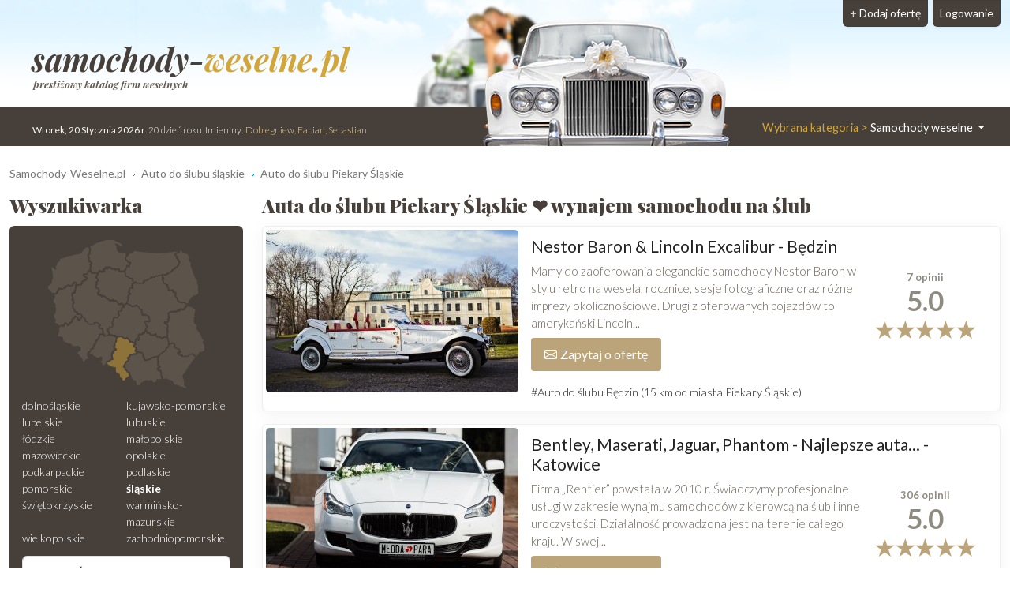

--- FILE ---
content_type: text/html; charset=UTF-8
request_url: https://www.samochody-weselne.pl/Piekary-Slaskie/Auto-do-slubu
body_size: 9440
content:
<!DOCTYPE html>
<html xmlns="http://www.w3.org/1999/xhtml" lang="pl" xml:lang="pl">
<head>
<meta charset="utf-8"/>
<title>Auta do ślubu Piekary Śląskie ❤️ samochód do ślubu [TOP10] wynajem</title>
<meta name="description" content="Najlepsze samochody do ślubu z miasta Piekary Śląskie❗ Auta ✅ zabytkowe ✅ sportowe ✅ limuzyny, ⭐ opinie. Auto do ślubu Piekary Śląskie i okolice."/>
<meta name="viewport" content="width=device-width, initial-scale=1, shrink-to-fit=no"/>
<meta http-equiv="x-ua-compatible" content="ie=edge"/>
<meta name="keywords" content="samochody weselne Piekary Śląskie, limuzyny weselne Piekary Śląskie, dorożki Piekary Śląskie, bryczki do ślubu Piekary Śląskie, samochody na wesele Piekary Śląskie, samochody do ślubu Piekary Śląskie, ślub Piekary Śląskie, auto wesele Piekary Śląskie, limuzyna do ślubu Piekary Śląskie, samochód wesele Piekary Śląskie, samochody weselne wynajem"/>
<meta name="verify-v1" content="ZmnO2BBHQLPXrOjAGJQk/fo03BZhORVI9h8jpp6YRxc="/>
<link href="https://cdn.jsdelivr.net/npm/bootstrap@5.3.2/dist/css/bootstrap.min.css" rel="stylesheet" integrity="sha384-T3c6CoIi6uLrA9TneNEoa7RxnatzjcDSCmG1MXxSR1GAsXEV/Dwwykc2MPK8M2HN" crossorigin="anonymous">	
<link rel="apple-touch-icon" sizes="180x180" href="https://static.organizacja-wesel.pl/templates/default/favicon/apple-touch-icon.png">
<link rel="icon" type="image/png" sizes="32x32" href="https://static.organizacja-wesel.pl/templates/default/favicon/favicon-32x32.png">
<link rel="icon" type="image/png" sizes="16x16" href="https://static.organizacja-wesel.pl/templates/default/favicon/favicon-16x16.png">
<link rel="manifest" href="/templates/default/favicon/site.webmanifest">
<link rel="mask-icon" href="https://static.organizacja-wesel.pl/templates/default/favicon/safari-pinned-tab.svg?4a4dbd147f64ae880aea8ef4b19f1f93bf3ed7aa82b0b23f2533eee988d7299a" color="#5bbad5">
<link rel="shortcut icon" href="https://static.organizacja-wesel.pl/templates/default/favicon/favicon.ico">
<meta name="msapplication-TileColor" content="#b91d47">
<meta name="msapplication-config" content="https://static.organizacja-wesel.pl/templates/default/favicon/browserconfig.xml">
<meta name="theme-color" content="#ffffff">			<link rel="stylesheet" href="https://static.organizacja-wesel.pl/templates/default/css/packed.css?07dc93612b672f8b227f48bccf4d16183fe0977a26ba254c7cb9a6d50e41c6ca"/>
<link rel="preconnect" href="https://fonts.gstatic.com" media="(min-width: 992px)">
<link href="https://fonts.googleapis.com/css2?family=Lato:ital,wght@0,300;0,400;0,700;1,300;1,400;1,700&family=Playfair+Display:ital,wght@0,500;0,900;1,700&display=swap" rel="stylesheet" media="(min-width: 992px)">
<link rel="preload" as="image" href="https://static.organizacja-wesel.pl/templates/default/img/topy/samochody.jpg" fetchpriority="high" media="(min-width: 992px)">
<script src="https://cdn.jsdelivr.net/npm/jquery@3.7.1/dist/jquery.min.js" integrity="sha256-/JqT3SQfawRcv/BIHPThkBvs0OEvtFFmqPF/lYI/Cxo=" crossorigin="anonymous" defer="defer"></script>
<script src="https://cdn.jsdelivr.net/npm/bootstrap@5.3.2/dist/js/bootstrap.bundle.min.js" integrity="sha384-C6RzsynM9kWDrMNeT87bh95OGNyZPhcTNXj1NW7RuBCsyN/o0jlpcV8Qyq46cDfL" crossorigin="anonymous" defer="defer"></script>
<link rel="canonical" href="https://www.samochody-weselne.pl/Piekary-Slaskie/Auto-do-slubu"/>
<link rel="next" href="/Piekary-Slaskie/2"/>
</head>
<body itemscope="itemscope" itemtype="http://schema.org/WebPage">
<header class="container-xl">
<div class="position-relative top">
<nav class="navbar navbar-expand-lg navbar-light w-100">
<div class="container-fluid h-100">
<a class="navbar-brand top-logo" href="https://www.samochody-weselne.pl/">
<span class="p1">samochody-<span class="p2">weselne.pl</span></span>
<div class="subtitle d-none d-md-block">prestiżowy katalog firm weselnych</div>
</a>
<button class="navbar-toggler search" type="button" aria-label="Szukaj" onclick="location.href='#szukaj'">
<span class="navbar-toggler-icon navbar-search-icon"></span>
</button>
<button class="navbar-toggler" type="button" data-bs-toggle="collapse" data-bs-target="#navbarTogglerTarget" aria-controls="navbarTogglerTarget" aria-expanded="false" aria-label="Pokaż nawigację">
<span class="navbar-toggler-icon"></span>
</button>
<div class="collapse navbar-collapse" id="navbarTogglerTarget">
<ul class="navbar-nav ms-xl-auto mt-2 mt-lg-0">
<li class="nav-item dropdown">
<a class="nav-link dropdown-toggle" href="#" id="navbarDropdown" role="button" data-bs-toggle="dropdown" aria-expanded="false">
<span class="selected-category-info">Wybrana kategoria &gt;</span> Samochody weselne
</a>
<div class="dropdown-menu" aria-labelledby="navbarDropdown">
<a href="https://www.sale-weselne.pl/" class="dropdown-item"><span class="icon-sale"><span class="fill"></span></span> Sale weselne</a>
<a href="https://www.zespoly-weselne.pl/" class="dropdown-item"><span class="icon-zespoly"><span class="fill"></span></span> Zespoły weselne</a>
<a href="https://www.fotografia-weselna.pl/" class="dropdown-item"><span class="icon-fotografia"><span class="fill"></span></span> Fotograf wesele</a>
<a href="https://www.video-weselne.pl/" class="dropdown-item"><span class="icon-video"><span class="fill"></span></span> Kamerzysta wesele</a>
<a href="https://www.catering-weselny.pl/" class="dropdown-item"><span class="icon-catering"><span class="fill"></span></span> Catering weselny</a>
<a href="https://www.dje-wesele.pl/" class="dropdown-item"><span class="icon-dje"><span class="fill"></span></span>DJ na wesele</a>
<a href="https://www.organizacja-wesel.pl/" class="dropdown-item"><span class="icon-organizacja"><span class="fill"></span></span> Organizacja wesel</a>
<a href="https://www.samochody-weselne.pl" class="dropdown-item active"><span class="icon-samochody"><span class="fill"></span></span> Samochody weselne</a>
<a href="https://www.salony-weselne.pl/" class="dropdown-item"><span class="icon-salony"><span class="fill"></span></span> Salony weselne</a>
<a href="https://www.suknie-weselne.pl/" class="dropdown-item"><span class="icon-suknie"><span class="fill"></span></span> Suknie weselne</a>
<a href="https://www.garnitury-weselne.pl/" class="dropdown-item"><span class="icon-garnitury"><span class="fill"></span></span> Garnitury weselne</a>
<a href="https://www.obraczki-weselne.pl" class="dropdown-item"><span class="icon-obraczki"><span class="fill"></span></span> Obrączki weselne</a>
<a href="https://www.kwiaciarnie-weselne.pl/" class="dropdown-item"><span class="icon-kwiaciarnie"><span class="fill"></span></span> Kwiaciarnie weselne</a>
<a href="https://www.cukiernie-weselne.pl/" class="dropdown-item"><span class="icon-cukiernie"><span class="fill"></span></span> Cukiernie weselne</a>
<a href="https://www.poligrafia-weselna.pl/" class="dropdown-item"><span class="icon-poligrafia"><span class="fill"></span></span> Poligrafia weselna</a>
<a href="https://www.podroz-poslubna.pl/" class="dropdown-item"><span class="icon-podroz"><span class="fill"></span></span> Podróż poślubna</a>
</div>
</li>
<li class="nav-item">
<a class="nav-link btn add-offer" href="https://www.samochody-weselne.pl/rejestracja.html"><span class="d-none d-lg-inline highlight">+ </span>Dodaj ofertę</a>
</li>
<li class="nav-item">
<a class="nav-link btn login" href="https://www.samochody-weselne.pl/webmaster/main/logIn">Logowanie</a>
</li>
</ul>
</div>
</div>
</nav>
<div class="bg-image-container">
<div class="bg-image" style="background-image: url(https://static.organizacja-wesel.pl/templates/default/img/topy/samochody.jpg)"></div>
</div>
<div class="top-status-date d-none d-xl-block">
<strong>Wtorek, 20 Stycznia 2026 r</strong>. 20 dzień roku. Imieniny:
<span class="highlight">Dobiegniew, Fabian, Sebastian</span>
</div>
</div>
</header>
<div class="container-xl">
<nav class="mt-4" aria-label="breadcrumb">
<ol class="breadcrumb" itemprop="breadcrumb" itemscope="itemscope" itemtype="http://schema.org/BreadcrumbList">
<li class="breadcrumb-item" itemprop="itemListElement" itemscope="itemscope" itemtype="http://schema.org/ListItem">
<a href="https://www.samochody-weselne.pl/" itemprop="item"><span itemprop="name">Samochody-Weselne.pl</span></a>
<meta itemprop="position" content="1"/>
</li>
<li class="breadcrumb-item" itemprop="itemListElement" itemscope="itemscope" itemtype="http://schema.org/ListItem">
<a href="https://www.samochody-weselne.pl/slaskie/Auto-do-slubu" itemprop="item"><span itemprop="name">Auto do ślubu śląskie</span></a>
<meta itemprop="position" content="2"/>
</li>
<li class="breadcrumb-item" itemprop="itemListElement" itemscope="itemscope" itemtype="http://schema.org/ListItem">
<a href="https://www.samochody-weselne.pl/Piekary-Slaskie/Auto-do-slubu" itemprop="item"><span itemprop="name">Auto do ślubu Piekary Śląskie</span></a>
<meta itemprop="position" content="3"/>
</li>
</ol>
</nav>	<div class="row flex-row-reverse">
<main class="col-lg-9"><h1 class="header-one" itemprop="name">Auta do ślubu Piekary Śląskie ❤️ wynajem samochodu na ślub</h1>
<div class="items">
<article class="card mb-3 p-1">
<div class="row g-0">
<div class="col order-2 p-3 py-md-2 overflow-auto">
<h2>
<a href="https://nestorbaron-slub.samochody-weselne.pl/" title="Nestor Baron &amp; Lincoln Excalibur">Nestor Baron &amp; Lincoln Excalibur - Będzin</a>
</h2>
<a href="https://nestorbaron-slub.samochody-weselne.pl/#opinie" class="float-end">
<h3 class="card mb-0 ms-2 p-2 pb-1 text-center items-comments-box">
<span class="d-flex justify-content-around align-items-center">
<span>
<span class="comment-text">
<span class="counter">7</span> opinii										</span>
<span class="d-block average-rating">
5.0
</span>
</span>
</span>
<span class="rating-stars">
<i class="rating-star"></i>
<i class="rating-star"></i>
<i class="rating-star"></i>
<i class="rating-star"></i>
<i class="rating-star"></i>
</span>
</h3>
</a>
<p class="mb-0">
Mamy do zaoferowania eleganckie samochody Nestor Baron w stylu retro na wesela, rocznice, sesje fotograficzne oraz różne imprezy okolicznościowe. Drugi z oferowanych pojazdów to amerykański Lincoln...
</p>
<div class="pt-2 d-flex justify-content-between gap-3">
<div class="text-center flex-grow-1 flex-md-grow-0">
<button type="button"
class="button contact-modal-trigger px-3 py-2 w-100 d-inline-flex align-items-center justify-content-center"
data-site-id="16841"
data-company-name="Nestor Baron &amp;amp; Lincoln Excalibur">
<img src="https://static.organizacja-wesel.pl/templates/default/icons/white/envelope.svg?3885986d6dc5d6de1390b7cfd628e29cc20eeb5255c6a4b03356f309ab911f9b" alt="Koperta" class="envelope me-1" width="16" height="16">
Zapytaj o ofertę
</button>
</div>
</div>
<a href="/Bedzin/Auto-do-slubu" class="mt-3 d-inline-block tag">#Auto do ślubu Będzin (15 km od miasta Piekary Śląskie)</a>
</div>
<div class="col-12 col-md-auto order-1 items-image-box">
<a href="https://nestorbaron-slub.samochody-weselne.pl/" title="Nestor Baron &amp; Lincoln Excalibur" class="card-img d-block overflow-hidden">
<img alt="Nestor Baron &amp; Lincoln Excalibur Będzin" src="https://img.organizacja-wesel.pl/uploads/photos/sxt848711d4/nestor-baron-lincoln-excalibur-bedzin.jpg" width="320" height="206" class="img-fluid" fetchpriority="high"/>
</a>
</div>
</div>
</article>
<article class="card mb-3 p-1">
<div class="row g-0">
<div class="col order-2 p-3 py-md-2 overflow-auto">
<h2>
<a href="https://eksluzywne.samochody-weselne.pl/" title="Bentley, Maserati, Jaguar, Phantom - Najlepsze auta do ślubu na rynku ">Bentley, Maserati, Jaguar, Phantom - Najlepsze auta... - Katowice</a>
</h2>
<a href="https://eksluzywne.samochody-weselne.pl/#opinie" class="float-end">
<h3 class="card mb-0 ms-2 p-2 pb-1 text-center items-comments-box">
<span class="d-flex justify-content-around align-items-center">
<span>
<span class="comment-text">
<span class="counter">306</span> opinii										</span>
<span class="d-block average-rating">
5.0
</span>
</span>
</span>
<span class="rating-stars">
<i class="rating-star"></i>
<i class="rating-star"></i>
<i class="rating-star"></i>
<i class="rating-star"></i>
<i class="rating-star"></i>
</span>
</h3>
</a>
<p class="mb-0">
Firma „Rentier” powstała w 2010 r. Świadczymy profesjonalne usługi w zakresie wynajmu samochodów z kierowcą na ślub i inne uroczystości. Działalność prowadzona jest na terenie całego kraju. W swej...
</p>
<div class="pt-2 d-flex justify-content-between gap-3">
<div class="text-center flex-grow-1 flex-md-grow-0">
<button type="button"
class="button contact-modal-trigger px-3 py-2 w-100 d-inline-flex align-items-center justify-content-center"
data-site-id="13046"
data-company-name="Bentley, Maserati, Jaguar, Phantom - Najlepsze auta do ślubu na rynku ">
<img src="https://static.organizacja-wesel.pl/templates/default/icons/white/envelope.svg?3885986d6dc5d6de1390b7cfd628e29cc20eeb5255c6a4b03356f309ab911f9b" alt="Koperta" class="envelope me-1" width="16" height="16">
Zapytaj o ofertę
</button>
</div>
</div>
<a href="/Katowice/Auto-do-slubu" class="mt-3 d-inline-block tag">#Auto do ślubu Katowice (14 km od miasta Piekary Śląskie)</a>
</div>
<div class="col-12 col-md-auto order-1 items-image-box">
<a href="https://eksluzywne.samochody-weselne.pl/" title="Bentley, Maserati, Jaguar, Phantom - Najlepsze auta do ślubu na rynku " class="card-img d-block overflow-hidden">
<img alt="Bentley, Maserati, Jaguar, Phantom - Najlepsze auta do ślubu na rynku  Katowice" src="https://img.organizacja-wesel.pl/uploads/photos/sxtc5026faf/bentley-maserati-jaguar-phantom-najlepsze-auta-do-slubu-na-rynku-katowice.jpg" width="320" height="206" class="img-fluid" loading="lazy"/>
</a>
</div>
</div>
</article>
<article class="card mb-3 p-1">
<div class="row g-0">
<div class="col order-2 p-3 py-md-2 overflow-auto">
<h2>
<a href="https://projektlove.samochody-weselne.pl/" title="ProjektLove wyjątkowe samochody do ślubu">ProjektLove wyjątkowe samochody do ślubu</a>
</h2>
<a href="https://projektlove.samochody-weselne.pl/#opinie" class="float-end">
<h3 class="card mb-0 ms-2 p-2 pb-1 text-center items-comments-box">
<span class="d-flex justify-content-around align-items-center">
<span>
<span class="comment-text">
<span class="counter">12</span> opinii										</span>
<span class="d-block average-rating">
5.0
</span>
</span>
</span>
<span class="rating-stars">
<i class="rating-star"></i>
<i class="rating-star"></i>
<i class="rating-star"></i>
<i class="rating-star"></i>
<i class="rating-star"></i>
</span>
</h3>
</a>
<p class="mb-0">
W naszej ofercie znajdą Państwo wyjątkowe samochody do ślubu: Lincoln Excalibur Limo to wyjątkowa limuzyna retro, która jest najbardziej pożądanym samochodem na rynku weselnym! Samochód w idealnym...
</p>
<div class="pt-2 d-flex justify-content-between gap-3">
<div class="text-center flex-grow-1 flex-md-grow-0">
<button type="button"
class="button contact-modal-trigger px-3 py-2 w-100 d-inline-flex align-items-center justify-content-center"
data-site-id="22318"
data-company-name="ProjektLove wyjątkowe samochody do ślubu">
<img src="https://static.organizacja-wesel.pl/templates/default/icons/white/envelope.svg?3885986d6dc5d6de1390b7cfd628e29cc20eeb5255c6a4b03356f309ab911f9b" alt="Koperta" class="envelope me-1" width="16" height="16">
Zapytaj o ofertę
</button>
</div>
</div>
<a href="/Wadowice/Auto-do-slubu" class="mt-3 d-inline-block tag">#Auto do ślubu Wadowice (68 km od miasta Piekary Śląskie)</a>
</div>
<div class="col-12 col-md-auto order-1 items-image-box">
<a href="https://projektlove.samochody-weselne.pl/" title="ProjektLove wyjątkowe samochody do ślubu" class="card-img d-block overflow-hidden">
<img alt="ProjektLove wyjątkowe samochody do ślubu Wadowice" src="https://img.organizacja-wesel.pl/uploads/photos/sxt8bd682a5/projektlove-wyjatkowe-samochody-do-slubu-wadowice.jpg" width="320" height="206" class="img-fluid" loading="lazy"/>
</a>
</div>
</div>
</article>
<article class="card mb-3 p-1">
<div class="row g-0">
<div class="col order-2 p-3 py-md-2 overflow-auto">
<h2>
<a href="https://classicmania.samochody-weselne.pl/" title="Wołga 21 i Fiat 126p Radiowóz PRL Milicja Policja">Wołga 21 i Fiat 126p Radiowóz PRL Milicja Policja - Sosnowiec</a>
</h2>
<p class="mb-0">
Szanowni Państwo,Oferujemy do wynajęcia oryginalne zabytkowe samochody na imprezy okolicznościowe, min:- ślub / wesele,- jubileusze,- urodziny: 18-tki / 40- tki- wieczory kawalerskie / panieńskie,-...
</p>
<div class="pt-2 d-flex justify-content-between gap-3">
<div class="text-center flex-grow-1 flex-md-grow-0">
<button type="button"
class="button contact-modal-trigger px-3 py-2 w-100 d-inline-flex align-items-center justify-content-center"
data-site-id="21966"
data-company-name="Wołga 21 i Fiat 126p Radiowóz PRL Milicja Policja">
<img src="https://static.organizacja-wesel.pl/templates/default/icons/white/envelope.svg?3885986d6dc5d6de1390b7cfd628e29cc20eeb5255c6a4b03356f309ab911f9b" alt="Koperta" class="envelope me-1" width="16" height="16">
Zapytaj o ofertę
</button>
</div>
</div>
<a href="/Sosnowiec/Auto-do-slubu" class="mt-3 d-inline-block tag">#Auto do ślubu Sosnowiec (16 km od miasta Piekary Śląskie)</a>
</div>
<div class="col-12 col-md-auto order-1 items-image-box">
<a href="https://classicmania.samochody-weselne.pl/" title="Wołga 21 i Fiat 126p Radiowóz PRL Milicja Policja" class="card-img d-block overflow-hidden">
<img alt="Wołga 21 i Fiat 126p Radiowóz PRL Milicja Policja Sosnowiec" src="https://img.organizacja-wesel.pl/uploads/photos/sxtcf9f99f9/wolga-21-i-fiat-126p-radiowoz-prl-milicja-policja-sosnowiec.jpg" width="320" height="206" class="img-fluid" loading="lazy"/>
</a>
</div>
</div>
</article>
<article class="card mb-3 p-1">
<div class="row g-0">
<div class="col order-2 p-3 py-md-2 overflow-auto">
<h2>
<a href="https://maciusbee.samochody-weselne.pl/" title="Auto Ślubne - Luksusowe - Zabytkowe - Retro">Auto Ślubne - Luksusowe - Zabytkowe - Retro - Bielsko-Biała</a>
</h2>
<a href="https://maciusbee.samochody-weselne.pl/#opinie" class="float-end">
<h3 class="card mb-0 ms-2 p-2 pb-1 text-center items-comments-box">
<span class="d-flex justify-content-around align-items-center">
<span>
<span class="comment-text">
<span class="counter">3</span> opinie										</span>
<span class="d-block average-rating">
5.0
</span>
</span>
</span>
<span class="rating-stars">
<i class="rating-star"></i>
<i class="rating-star"></i>
<i class="rating-star"></i>
<i class="rating-star"></i>
<i class="rating-star"></i>
</span>
</h3>
</a>
<p class="mb-0">
Wynajem pojazdów na ślub i inne imprezy okolicznościowe - zabytkowe - luksusowe - repliki retro .Stawiamy na wysoką jakość świadczonych usług, a oferowane przez nas komfortowe pojazdy i...
</p>
<div class="pt-2 d-flex justify-content-between gap-3">
<div class="text-center flex-grow-1 flex-md-grow-0">
<button type="button"
class="button contact-modal-trigger px-3 py-2 w-100 d-inline-flex align-items-center justify-content-center"
data-site-id="2892"
data-company-name="Auto Ślubne - Luksusowe - Zabytkowe - Retro">
<img src="https://static.organizacja-wesel.pl/templates/default/icons/white/envelope.svg?3885986d6dc5d6de1390b7cfd628e29cc20eeb5255c6a4b03356f309ab911f9b" alt="Koperta" class="envelope me-1" width="16" height="16">
Zapytaj o ofertę
</button>
</div>
</div>
<a href="/Bielsko-Biala/Auto-do-slubu" class="mt-3 d-inline-block tag">#Auto do ślubu Bielsko-Biała (63 km od miasta Piekary Śląskie)</a>
</div>
<div class="col-12 col-md-auto order-1 items-image-box">
<a href="https://maciusbee.samochody-weselne.pl/" title="Auto Ślubne - Luksusowe - Zabytkowe - Retro" class="card-img d-block overflow-hidden">
<img alt="Auto Ślubne - Luksusowe - Zabytkowe - Retro Bielsko-Biała" src="https://img.organizacja-wesel.pl/uploads/photos/sxtd281c5e0/auto-slubne-luksusowe-zabytkowe-retro-bielsko-biala.jpg" width="320" height="206" class="img-fluid" loading="lazy"/>
</a>
</div>
</div>
</article>
<article class="card mb-3 p-1">
<div class="row g-0">
<div class="col order-2 p-3 py-md-2 overflow-auto">
<h2>
<a href="https://mercedesamggt.samochody-weselne.pl/" title="AUTO CENTRUM JOANNA STASICA">AUTO CENTRUM JOANNA STASICA - Radzionków</a>
</h2>
<p class="mb-0">
Wyjątkowe auta na wyjątkowe chwile...Sprawiamy, że ten szczególny dzień pozostaje niezapomniany.Oferujemy wynajem samochodów wraz z eleganckim i bezpiecznym kierowcą. Do wyboru : - G-Klassa w...
</p>
<div class="pt-2 d-flex justify-content-between gap-3">
<div class="text-center flex-grow-1 flex-md-grow-0">
<button type="button"
class="button contact-modal-trigger px-3 py-2 w-100 d-inline-flex align-items-center justify-content-center"
data-site-id="44065"
data-company-name="AUTO CENTRUM JOANNA STASICA">
<img src="https://static.organizacja-wesel.pl/templates/default/icons/white/envelope.svg?3885986d6dc5d6de1390b7cfd628e29cc20eeb5255c6a4b03356f309ab911f9b" alt="Koperta" class="envelope me-1" width="16" height="16">
Zapytaj o ofertę
</button>
</div>
</div>
<a href="/Radzionkow/Auto-do-slubu" class="mt-3 d-inline-block tag">#Auto do ślubu Radzionków (3 km od miasta Piekary Śląskie)</a>
</div>
<div class="col-12 col-md-auto order-1 items-image-box">
<a href="https://mercedesamggt.samochody-weselne.pl/" title="AUTO CENTRUM JOANNA STASICA" class="card-img d-block overflow-hidden">
<img alt="AUTO CENTRUM JOANNA STASICA Radzionków" src="https://img.organizacja-wesel.pl/uploads/photos/sxtf28c08a2/auto-centrum-joanna-stasica-radzionkow.jpg" width="320" height="206" class="img-fluid" loading="lazy"/>
</a>
</div>
</div>
</article>
<article class="card mb-3 p-1">
<div class="row g-0">
<div class="col order-2 p-3 py-md-2 overflow-auto">
<h2>
<a href="https://autodoslubu24.samochody-weselne.pl/" title="Auto do Ślubu zabytkowy/Retro/Cabrio Baron , Mercedes Bielsko Biała">Auto do Ślubu zabytkowy/Retro/Cabrio Baron ,... - Bielsko-Biała</a>
</h2>
<p class="mb-0">
Wymarzony samochód auto do ślubu – zabytkowa Alfa Romeo Nestor Baron z 1932r , Mercedes GLE oraz Chrysler Town Country Oferujemy wynajem z kierowcą , samochodu retro jakim jest Alfa Romeo Nestor...
</p>
<div class="pt-2 d-flex justify-content-between gap-3">
<div class="text-center flex-grow-1 flex-md-grow-0">
<button type="button"
class="button contact-modal-trigger px-3 py-2 w-100 d-inline-flex align-items-center justify-content-center"
data-site-id="37684"
data-company-name="Auto do Ślubu zabytkowy/Retro/Cabrio Baron , Mercedes Bielsko Biała">
<img src="https://static.organizacja-wesel.pl/templates/default/icons/white/envelope.svg?3885986d6dc5d6de1390b7cfd628e29cc20eeb5255c6a4b03356f309ab911f9b" alt="Koperta" class="envelope me-1" width="16" height="16">
Zapytaj o ofertę
</button>
</div>
</div>
<a href="/Bielsko-Biala/Auto-do-slubu" class="mt-3 d-inline-block tag">#Auto do ślubu Bielsko-Biała (63 km od miasta Piekary Śląskie)</a>
</div>
<div class="col-12 col-md-auto order-1 items-image-box">
<a href="https://autodoslubu24.samochody-weselne.pl/" title="Auto do Ślubu zabytkowy/Retro/Cabrio Baron , Mercedes Bielsko Biała" class="card-img d-block overflow-hidden">
<img alt="Auto do Ślubu zabytkowy/Retro/Cabrio Baron , Mercedes Bielsko Biała Bielsko-Biała" src="https://img.organizacja-wesel.pl/uploads/photos/sxt3279eebe/auto-do-slubu-zabytkowy-retro-cabrio-baron-mercedes-bielsko-biala-bielsko-biala.jpg" width="320" height="206" class="img-fluid" loading="lazy"/>
</a>
</div>
</div>
</article>
<article class="card mb-3 p-1">
<div class="row g-0">
<div class="col order-2 p-3 py-md-2 overflow-auto">
<h2>
<a href="https://autoretrosawicki.samochody-weselne.pl/" title="Cabriolet Eldorado, Cadillac Fleetwood, Mathis">Cabriolet Eldorado, Cadillac Fleetwood, Mathis - Mysłowice</a>
</h2>
<a href="https://autoretrosawicki.samochody-weselne.pl/#opinie" class="float-end">
<h3 class="card mb-0 ms-2 p-2 pb-1 text-center items-comments-box">
<span class="d-flex justify-content-around align-items-center">
<span>
<span class="comment-text">
<span class="counter">4</span> opinie										</span>
<span class="d-block average-rating">
5.0
</span>
</span>
</span>
<span class="rating-stars">
<i class="rating-star"></i>
<i class="rating-star"></i>
<i class="rating-star"></i>
<i class="rating-star"></i>
<i class="rating-star"></i>
</span>
</h3>
</a>
<p class="mb-0">
Zapraszamy do skorzystania z oferty wynajmu naszych samochodów - wszystkie trzy modele są oryginalnymi zabytkami. Cabriolet ma składany dach, co pozwala na komfortowy przejazd w każdą pogodę....
</p>
<div class="pt-2 d-flex justify-content-between gap-3">
<div class="text-center flex-grow-1 flex-md-grow-0">
<button type="button"
class="button contact-modal-trigger px-3 py-2 w-100 d-inline-flex align-items-center justify-content-center"
data-site-id="11687"
data-company-name="Cabriolet Eldorado, Cadillac Fleetwood, Mathis">
<img src="https://static.organizacja-wesel.pl/templates/default/icons/white/envelope.svg?3885986d6dc5d6de1390b7cfd628e29cc20eeb5255c6a4b03356f309ab911f9b" alt="Koperta" class="envelope me-1" width="16" height="16">
Zapytaj o ofertę
</button>
</div>
</div>
<a href="/Myslowice/Auto-do-slubu" class="mt-3 d-inline-block tag">#Auto do ślubu Mysłowice (26 km od miasta Piekary Śląskie)</a>
</div>
<div class="col-12 col-md-auto order-1 items-image-box">
<a href="https://autoretrosawicki.samochody-weselne.pl/" title="Cabriolet Eldorado, Cadillac Fleetwood, Mathis" class="card-img d-block overflow-hidden">
<img alt="Cabriolet Eldorado, Cadillac Fleetwood, Mathis Mysłowice" src="https://img.organizacja-wesel.pl/uploads/photos/sxt344b5249/cabriolet-eldorado-cadillac-fleetwood-mathis-myslowice.jpg" width="320" height="206" class="img-fluid" loading="lazy"/>
</a>
</div>
</div>
</article>
<article class="card mb-3 p-1">
<div class="row g-0">
<div class="col order-2 p-3 py-md-2 overflow-auto">
<h2>
<a href="https://lastminute-jaguarxf.samochody-weselne.pl/" title="LEXUS LS, JAGUAR XF, Mercedes E Klasa">LEXUS LS, JAGUAR XF, Mercedes E Klasa - Katowice</a>
</h2>
<a href="https://lastminute-jaguarxf.samochody-weselne.pl/#opinie" class="float-end">
<h3 class="card mb-0 ms-2 p-2 pb-1 text-center items-comments-box">
<span class="d-flex justify-content-around align-items-center">
<span>
<span class="comment-text">
<span class="counter">18</span> opinii										</span>
<span class="d-block average-rating">
5.0
</span>
</span>
</span>
<span class="rating-stars">
<i class="rating-star"></i>
<i class="rating-star"></i>
<i class="rating-star"></i>
<i class="rating-star"></i>
<i class="rating-star"></i>
</span>
</h3>
</a>
<p class="mb-0">
Oferta Last Minute, wolne terminy: - 20% !!! Super ceny Czwartek, Piątek i Niedziela !!! Oferowane przez naszą firmę auta do ślubu to najnowszy luksusowy Lexus LS w kolorze grafitowym z białą...
</p>
<div class="pt-2 d-flex justify-content-between gap-3">
<div class="text-center flex-grow-1 flex-md-grow-0">
<button type="button"
class="button contact-modal-trigger px-3 py-2 w-100 d-inline-flex align-items-center justify-content-center"
data-site-id="14959"
data-company-name="LEXUS LS, JAGUAR XF, Mercedes E Klasa">
<img src="https://static.organizacja-wesel.pl/templates/default/icons/white/envelope.svg?3885986d6dc5d6de1390b7cfd628e29cc20eeb5255c6a4b03356f309ab911f9b" alt="Koperta" class="envelope me-1" width="16" height="16">
Zapytaj o ofertę
</button>
</div>
</div>
<a href="/Katowice/Auto-do-slubu" class="mt-3 d-inline-block tag">#Auto do ślubu Katowice (14 km od miasta Piekary Śląskie)</a>
</div>
<div class="col-12 col-md-auto order-1 items-image-box">
<a href="https://lastminute-jaguarxf.samochody-weselne.pl/" title="LEXUS LS, JAGUAR XF, Mercedes E Klasa" class="card-img d-block overflow-hidden">
<img alt="LEXUS LS, JAGUAR XF, Mercedes E Klasa Katowice" src="https://img.organizacja-wesel.pl/uploads/photos/sxt9bc03756/lexus-ls-jaguar-xf-mercedes-e-klasa-katowice.jpg" width="320" height="206" class="img-fluid" loading="lazy"/>
</a>
</div>
</div>
</article>
<article class="card mb-3 p-1">
<div class="row g-0">
<div class="col order-2 p-3 py-md-2 overflow-auto">
<h2>
<a href="https://meridius.samochody-weselne.pl/" title="Biały Citroen Traction Avant - idealne auto na ślub">Biały Citroen Traction Avant - idealne auto na ślub - Gliwice</a>
</h2>
<a href="https://meridius.samochody-weselne.pl/#opinie" class="float-end">
<h3 class="card mb-0 ms-2 p-2 pb-1 text-center items-comments-box">
<span class="d-flex justify-content-around align-items-center">
<span>
<span class="comment-text">
<span class="counter">1</span> opinia										</span>
</span>
</span>
</h3>
</a>
<p class="mb-0">
Citroen Traction Avant 11B Familiale – to niecodzienna, najdłuższa wersja kultowego pojazdu, który przerodził się w ikonę francuskiej motoryzacji. Auto odmieniło przemysł motoryzacyjny w latach...
</p>
<div class="pt-2 d-flex justify-content-between gap-3">
<div class="text-center flex-grow-1 flex-md-grow-0">
<button type="button"
class="button contact-modal-trigger px-3 py-2 w-100 d-inline-flex align-items-center justify-content-center"
data-site-id="12965"
data-company-name="Biały Citroen Traction Avant - idealne auto na ślub">
<img src="https://static.organizacja-wesel.pl/templates/default/icons/white/envelope.svg?3885986d6dc5d6de1390b7cfd628e29cc20eeb5255c6a4b03356f309ab911f9b" alt="Koperta" class="envelope me-1" width="16" height="16">
Zapytaj o ofertę
</button>
</div>
</div>
<a href="/Gliwice/Auto-do-slubu" class="mt-3 d-inline-block tag">#Auto do ślubu Gliwice (20 km od miasta Piekary Śląskie)</a>
</div>
<div class="col-12 col-md-auto order-1 items-image-box">
<a href="https://meridius.samochody-weselne.pl/" title="Biały Citroen Traction Avant - idealne auto na ślub" class="card-img d-block overflow-hidden">
<img alt="Biały Citroen Traction Avant - idealne auto na ślub Gliwice" src="https://img.organizacja-wesel.pl/uploads/photos/sxtfe0f81c5/bialy-citroen-traction-avant-idealne-auto-na-slub-gliwice.jpg" width="320" height="206" class="img-fluid" loading="lazy"/>
</a>
</div>
</div>
</article>
<nav class="pagination flex-wrap">
<div class="div_aktiv">1</div>
<a href="/Piekary-Slaskie/2">2</a>
<a href="/Piekary-Slaskie/3">3</a>
<a href="/Piekary-Slaskie/4">4</a>
<a href="/Piekary-Slaskie/5">5</a>
<a href="/Piekary-Slaskie/6">6</a>
</nav>
</div>
</main>
<aside class="col-lg-3 left-panel">
<section class="rounded-5 searcher-box" role="search" id="szukaj">
<h3 class="header-one">Wyszukiwarka</h3>
<div class="card">
<div class="card-body">
<nav class="row provinces" id="provinces">
<div class="col-md-4 col-lg-12">
<div class="ratio ratio-1x1 mx-auto">
<img class="map-placeholder" src="/templates/default/img/mapa.svg?a0ff300962c2b52bd62be64df99be2c4a87ce00230f6ff41a214a2cbbc99c98a" width="198" height="188" alt="Mapa weselna" loading="lazy"></div>
</div>
<div class="col-md-8 col-lg-12 py-2">
<div class="row row-cols-2 row-cols-lg-1 row-cols-xl-2 g-0">
<a href="https://www.samochody-weselne.pl/dolnoslaskie/Auto-do-slubu" title="Auto do ślubu dolnośląskie" class="">dolnośląskie</a>
<a href="https://www.samochody-weselne.pl/kujawsko-pomorskie/Auto-do-slubu" title="Auto do ślubu kujawsko-pomorskie" class="">kujawsko-pomorskie</a>
<a href="https://www.samochody-weselne.pl/lubelskie/Auto-do-slubu" title="Auto do ślubu lubelskie" class="">lubelskie</a>
<a href="https://www.samochody-weselne.pl/lubuskie/Auto-do-slubu" title="Auto do ślubu lubuskie" class="">lubuskie</a>
<a href="https://www.samochody-weselne.pl/lodzkie/Auto-do-slubu" title="Auto do ślubu łódzkie" class="">łódzkie</a>
<a href="https://www.samochody-weselne.pl/malopolskie/Auto-do-slubu" title="Auto do ślubu małopolskie" class="">małopolskie</a>
<a href="https://www.samochody-weselne.pl/mazowieckie/Auto-do-slubu" title="Auto do ślubu mazowieckie" class="">mazowieckie</a>
<a href="https://www.samochody-weselne.pl/opolskie/Auto-do-slubu" title="Auto do ślubu opolskie" class="">opolskie</a>
<a href="https://www.samochody-weselne.pl/podkarpackie/Auto-do-slubu" title="Auto do ślubu podkarpackie" class="">podkarpackie</a>
<a href="https://www.samochody-weselne.pl/podlaskie/Auto-do-slubu" title="Auto do ślubu podlaskie" class="">podlaskie</a>
<a href="https://www.samochody-weselne.pl/pomorskie/Auto-do-slubu" title="Auto do ślubu pomorskie" class="">pomorskie</a>
<a href="https://www.samochody-weselne.pl/slaskie/Auto-do-slubu" title="Auto do ślubu śląskie" class=" active">śląskie</a>
<a href="https://www.samochody-weselne.pl/swietokrzyskie/Auto-do-slubu" title="Auto do ślubu świętokrzyskie" class="">świętokrzyskie</a>
<a href="https://www.samochody-weselne.pl/warminsko-mazurskie/Auto-do-slubu" title="Auto do ślubu warmińsko-mazurskie" class="">warmińsko-mazurskie</a>
<a href="https://www.samochody-weselne.pl/wielkopolskie/Auto-do-slubu" title="Auto do ślubu wielkopolskie" class="">wielkopolskie</a>
<a href="https://www.samochody-weselne.pl/zachodniopomorskie/Auto-do-slubu" title="Auto do ślubu zachodniopomorskie" class="">zachodniopomorskie</a>
</div>
</div>
</nav>
<form action="https://www.samochody-weselne.pl/search-p1.html" method="post" id="searchForm" class="mt-1 text-center">
<div class="mb-2">
<input type="text" name="where" placeholder="Miejscowość" aria-label="Miejscowość" value="Piekary Śląskie" class="form-control"/>
</div>
<div class="mb-2">
<input type="text" name="phrase" placeholder="Szukana fraza" aria-label="Szukana fraza" class="form-control"/>
</div>
<input type="submit" value="Szukaj"/>
</form>
</div>
</div>
</section>
<div class="row">
<section class="col-md-6 col-lg-12 mt-4">
<h3 class="header-one fs-5">Oferty weselne Piekary Śląskie</h3>
<nav class="nav flex-column town-related-categories">
<h4 class="nav-item m-0 d-flex">
<a href="https://www.zespoly-weselne.pl/Piekary-Slaskie/Zespol-na-wesele" class="flex-grow-1 d-flex">
<span class="icon-zespoly"></span> Zespół na wesele Piekary Śląskie
</a>
<span class="offers-count">52</span>
</h4>
<h4 class="nav-item m-0 d-flex">
<a href="https://www.fotografia-weselna.pl/Piekary-Slaskie/Fotograf-slubny" class="flex-grow-1 d-flex">
<span class="icon-fotografia"></span> Fotograf na wesele Piekary Śląskie
</a>
<span class="offers-count">30</span>
</h4>
<h4 class="nav-item m-0 d-flex">
<a href="https://www.video-weselne.pl/Piekary-Slaskie/Kamerzysta-na-wesele" class="flex-grow-1 d-flex">
<span class="icon-video"></span> Wideofilmowanie ślubów Piekary Śląskie
</a>
<span class="offers-count">28</span>
</h4>
<h4 class="nav-item m-0 d-flex">
<a href="https://www.salony-weselne.pl/Piekary-Slaskie" class="flex-grow-1 d-flex">
<span class="icon-salony"></span> Salony kosmetyczne Piekary Śląskie
</a>
<span class="offers-count">16</span>
</h4>
<h4 class="nav-item m-0 d-flex">
<a href="https://www.kwiaciarnie-weselne.pl/Piekary-Slaskie" class="flex-grow-1 d-flex">
<span class="icon-kwiaciarnie"></span> Kwiaciarnie Piekary Śląskie
</a>
<span class="offers-count">9</span>
</h4>
<h4 class="nav-item m-0 d-flex">
<a href="https://www.dje-wesele.pl/Piekary-Slaskie/Dj-na-wesele" class="flex-grow-1 d-flex">
<span class="icon-dje"></span> Dj wodzirej Piekary Śląskie
</a>
<span class="offers-count">9</span>
</h4>
<h4 class="nav-item m-0 d-flex">
<a href="https://www.sale-weselne.pl/Piekary-Slaskie/Domy-weselne" class="flex-grow-1 d-flex">
<span class="icon-sale"></span> Sale weselne Piekary Śląskie
</a>
<span class="offers-count">7</span>
</h4>
<h4 class="nav-item m-0 d-flex">
<a href="https://www.organizacja-wesel.pl/Piekary-Slaskie" class="flex-grow-1 d-flex">
<span class="icon-organizacja"></span> Organizacja ślubów Piekary Śląskie
</a>
<span class="offers-count">4</span>
</h4>
<h4 class="nav-item m-0 d-flex">
<a href="https://www.suknie-weselne.pl/Piekary-Slaskie" class="flex-grow-1 d-flex">
<span class="icon-suknie"></span> Suknie ślubne Piekary Śląskie
</a>
<span class="offers-count">2</span>
</h4>
<h4 class="nav-item m-0 d-flex">
<a href="https://www.cukiernie-weselne.pl/Piekary-Slaskie" class="flex-grow-1 d-flex">
<span class="icon-cukiernie"></span> Torty weselne Piekary Śląskie
</a>
<span class="offers-count">2</span>
</h4>
<h4 class="nav-item m-0 d-flex">
<a href="https://www.catering-weselny.pl/Piekary-Slaskie" class="flex-grow-1 d-flex">
<span class="icon-catering"></span> Catering przyjęć Piekary Śląskie
</a>
<span class="offers-count">1</span>
</h4>
<h4 class="nav-item m-0 d-flex">
<a href="https://www.garnitury-weselne.pl/Piekary-Slaskie" class="flex-grow-1 d-flex">
<span class="icon-garnitury"></span> Garnitury ślubne Piekary Śląskie
</a>
<span class="offers-count">1</span>
</h4>
<h4 class="nav-item m-0 d-flex">
<a href="https://www.podroz-poslubna.pl/Piekary-Slaskie" class="flex-grow-1 d-flex">
<span class="icon-podroz"></span> Podróż poślubna Piekary Śląskie
</a>
<span class="offers-count">1</span>
</h4>
</nav>
</section>
<a href="https://salaweselnavillanovarogoznik.sale-weselne.pl/" class="card mt-4">
<img alt="Sala Weselna VillaNova Rogoznik Rogoźnik" src="https://img.organizacja-wesel.pl/uploads/photos/sxtc63d987e/sala-weselna-villanova-rogoznik-rogoznik.jpg" width="320" height="206" class="card-img-top" loading="lazy"/>
<div class="card-body text-center">
<h5 class="title">Sala Weselna VillaNova Rogoznik</h5>
<div class="card-text">Rogoźnik</div>
</div>
</a>
<aside class="col-md-6 col-lg-12 right-panel">
<section class="mt-4">
<a href="/rejestracja.html" class="header-link">
<h3 class="header-one">Zareklamuj się</h3>
<img src="https://static.organizacja-wesel.pl/templates/default/img/zareklamuj-phone@311.jpg" width="311" height="207" sizes="
(max-width: 350px) 311px,
(max-width: 767px) 640px,
(max-width: 991px) 311px,
(max-width: 1199px) 210px,
311px" srcset="https://static.organizacja-wesel.pl/templates/default/img/zareklamuj-phone@210.jpg 210w,
https://static.organizacja-wesel.pl/templates/default/img/zareklamuj-phone@311.jpg 311w,
https://static.organizacja-wesel.pl/templates/default/img/zareklamuj-phone.jpg 640w" class="card-img-top" alt="Zareklamuj" loading="lazy"/>
</a>
<p>
Jesteś właścicielem firmy która zalicza się do branży
weselnej? Twojej firmy nie może tutaj zabraknąć
</p>
<p>
Masz niepowtarzalną okazję w łatwy sposób zaistnieć w sieci. Dzięki
naszemu katalogowi dotrzesz do <b>potencjalnych klientów!</b>
</p>
<div class="text-center">
<a href="/rejestracja.html" class="button">+ Dodaj ofertę</a>
</div>
</section>
</aside>			</div>
</aside>
</div></div>
<section class="container mt-4">
<div class="row category-faq">
<div class="col-lg-3 pe-lg-0">
<h2 class="m-0 p-4 h-100 title ">Często zadawane pytania dotyczące aut do ślubu w mieście Piekary Śląskie</h2>
</div>
<div class="col-lg-9 ps-lg-0 accordion" id="faq-accordion" itemscope="itemscope" itemtype="https://schema.org/FAQPage">
<div class="accordion-item" itemprop="mainEntity" itemscope="itemscope" itemtype="https://schema.org/Question">
<h3 class="accordion-header" id="faq-accordion-question1-header">
<button class="accordion-button collapsed" type="button" data-bs-toggle="collapse" data-bs-target="#faq-accordion-question1-answer" aria-expanded="false" aria-controls="faq-accordion-question1-answer" itemprop="name">
📌 Co jeśli nie znalazłem u Państwa na stronie samochody-weselne.pl auta z mojego miasta?
</button>
</h3>
<div id="faq-accordion-question1-answer" class="accordion-collapse collapse" aria-labelledby="faq-accordion-question1-header" data-bs-parent="#faq-accordion" itemprop="acceptedAnswer" itemscope="itemscope" itemtype="https://schema.org/Answer">
<div class="accordion-body" itemprop="text">
Może się tak zdarzyć, że wchodząc na pewną miejscowość np. Piekary Śląskie nie znajdujesz auta, który pochodzi z tej miejscowości. Znajdziesz jednak tam samochody weselne, których właściciele pochodzą z okolicznych miejscowości i zadeklarowali chęć dojechania do tej miejscowości by wykonać swoje usługi. Aby łatwiej oszacować odległość, pod każdym samochodem podana jest odległość od miasta, które cię interesuje.
</div>
</div>
</div>
<div class="accordion-item" itemprop="mainEntity" itemscope="itemscope" itemtype="https://schema.org/Question">
<h3 class="accordion-header" id="faq-accordion-question2-header">
<button class="accordion-button collapsed" type="button" data-bs-toggle="collapse" data-bs-target="#faq-accordion-question2-answer" aria-expanded="false" aria-controls="faq-accordion-question2-answer" itemprop="name">
📌 Jakie auta do ślubu są modne w mieście Piekary Śląskie?
</button>
</h3>
<div id="faq-accordion-question2-answer" class="accordion-collapse collapse" aria-labelledby="faq-accordion-question2-header" data-bs-parent="#faq-accordion" itemprop="acceptedAnswer" itemscope="itemscope" itemtype="https://schema.org/Answer">
<div class="accordion-body" itemprop="text">
W mieście Piekary Śląskie coraz bardziej popularne stają się nowoczesne i stylowe auta do ślubu, które stają się symbolem elegancji i luksusu podczas tego wyjątkowego dnia. 🚗💍<br />
<br />
Tradycyjne samochody do ślubu zastępowane są coraz częściej przez nowoczesne limuzyny, które dodają wyjątkowego blasku i uroku całej uroczystości. 🌟<br />
<br />
Wiele par decyduje się na wynajem eleganckich limuzyn do ślubu, które zapewniają wygodę, prestiż i wyjątkowy klimat podczas przemieszczania się między miejscami ceremonii. 🎩👰<br />
<br />
Wśród najbardziej modnych samochodów do ślubu w Piekary Śląskie można wymienić luksusowe modele Mercedesa, BMW czy Audi, które nadają całej uroczystości wyjątkowego charakteru i elegancji. 🌺👑<br />
<br />
Wybór auta do ślubu staje się coraz ważniejszy dla par, które pragną, aby ten dzień był niezwykle wyjątkowy i niezapomniany. 🚘👫
</div>
</div>
</div>
<div class="accordion-item" itemprop="mainEntity" itemscope="itemscope" itemtype="https://schema.org/Question">
<h3 class="accordion-header" id="faq-accordion-question3-header">
<button class="accordion-button collapsed" type="button" data-bs-toggle="collapse" data-bs-target="#faq-accordion-question3-answer" aria-expanded="false" aria-controls="faq-accordion-question3-answer" itemprop="name">
📌 Znalazłem samochód na wesele Piekary Śląskie, ale nie ma podanego numeru kontaktowego?
</button>
</h3>
<div id="faq-accordion-question3-answer" class="accordion-collapse collapse" aria-labelledby="faq-accordion-question3-header" data-bs-parent="#faq-accordion" itemprop="acceptedAnswer" itemscope="itemscope" itemtype="https://schema.org/Answer">
<div class="accordion-body" itemprop="text">
Niektórzy właściciele samochodów weselnych preferują kontakt związany z zapytaniami odnośnie wesela jedynie poprzez formularz kontaktowy. Zatem jeśli nie widzisz numeru telefonu, skorzystaj z formularza kontaktowego. Podaj, imię, nazwisko, datę ślubu, tel kontaktowy, adres e-mail oraz treść zapytania / wiadomości.
</div>
</div>
</div>
</div>
</div>
</section>
<div class="container mt-4">
<div class="category-comments-status">
<div class="text-center category-description" itemprop="description">Najlepsze samochody do ślubu z miasta Piekary Śląskie❗ Auta ✅ zabytkowe ✅ sportowe ✅ limuzyny, ⭐ opinie. Auto do ślubu Piekary Śląskie i okolice.</div>
<ul class="mt-4">
<li><b>58</b> ofert</li>
<li><b>221</b> opinii</li>
<li>
<b>166</b> ocen <br/>
<span class="averageRating"> średnia ocena:
<b class="total-average-rating">4.95</b></span>
</li>
</ul>
</div>
</div>
<script src="https://static.organizacja-wesel.pl/javascript/site/ContactModalHandler.js?a53d24bd3d3499d7956a4d39388be8a6f4dcf3751fa24ec21836b86b8c4fa180" defer="defer"></script>
<script src="https://static.organizacja-wesel.pl/javascript/core/pack.js?4229e3b35ffe04c79bd18ddd8805e287931fc05c9496a0d471726cf32b299064" defer="defer"></script>
<footer class="mt-4 main">
<div class="container">
<div class="row text-center">
<div class="col">
<div class="my-4 footer-popular-towns">
<h3 class="header-one">Najlepsze auto do ślubu - popularne miasta</h3>
<div class="nav nav-pills justify-content-center">
<a href="/Warszawa/Auto-do-slubu" class="nav-link">Warszawa</a>
<a href="/Krakow/Auto-do-slubu" class="nav-link">Kraków</a>
<a href="/Lodz/Auto-do-slubu" class="nav-link">Łódź</a>
<a href="/Bialystok/Auto-do-slubu" class="nav-link">Białystok</a>
<a href="/Poznan/Auto-do-slubu" class="nav-link">Poznań</a>
<a href="/Gdansk/Auto-do-slubu" class="nav-link">Gdańsk</a>
<a href="/Wroclaw/Auto-do-slubu" class="nav-link">Wrocław</a>
<a href="/Kielce/Auto-do-slubu" class="nav-link">Kielce</a>
<a href="/Rzeszow/Auto-do-slubu" class="nav-link">Rzeszów</a>
<a href="/Bielsko-Biala/Auto-do-slubu" class="nav-link">Bielsko-Biała</a>
<a href="/Olsztyn/Auto-do-slubu" class="nav-link">Olsztyn</a>
<a href="/Katowice/Auto-do-slubu" class="nav-link">Katowice</a>
<a href="/Lublin/Auto-do-slubu" class="nav-link">Lublin</a>
<a href="/Radom/Auto-do-slubu" class="nav-link">Radom</a>
<a href="/Bydgoszcz/Auto-do-slubu" class="nav-link">Bydgoszcz</a>
<a href="/Nowy-Sacz/Auto-do-slubu" class="nav-link">Nowy Sącz</a>
<a href="/Czestochowa/Auto-do-slubu" class="nav-link">Częstochowa</a>
<a href="/Rybnik/Auto-do-slubu" class="nav-link">Rybnik</a>
<a href="/Szczecin/Auto-do-slubu" class="nav-link">Szczecin</a>
<a href="/Opole/Auto-do-slubu" class="nav-link">Opole</a>
<a href="/Tarnow/Auto-do-slubu" class="nav-link">Tarnów</a>
<a href="/Bochnia/Auto-do-slubu" class="nav-link">Bochnia</a>
<a href="/Piotrkow-Trybunalski/Auto-do-slubu" class="nav-link">Piotrków Trybunalski</a>
<a href="/Konin/Auto-do-slubu" class="nav-link">Konin</a>
<a href="/Jaslo/Auto-do-slubu" class="nav-link">Jasło</a>
</div>
</div>
<div class="my-4 footer-popular-towns">
</div>
</div>
</div>
</div>
<div class="footer-bottom">
<div class="container">
<div class="row align-items-center">
<div class="col-lg-6 py-4">
<nav class="nav justify-content-center footer-menu">
<a href="https://www.samochody-weselne.pl/polityka-prywatnosci.html" class="nav-link">Polityka Prywatności</a>
<a href="https://www.samochody-weselne.pl/regulamin.html" class="nav-link">Regulamin</a>
<a href="https://www.samochody-weselne.pl/reklama.html" class="nav-link">Kontakt</a>
<a href="https://www.samochody-weselne.pl/pomoc.html" class="nav-link">Jak dodać reklamę?</a>
</nav>
</div>
<div class="col-lg-6 py-3 copyrights">
Copyright <span lang="en">&#169; <b>allCreative</b> all rights reserved</span><br/>
Generated in 0.104 Queries: 15 Online: 40 F: 16789				</div>
</div>
</div>
</div>
</footer>
</body></html>